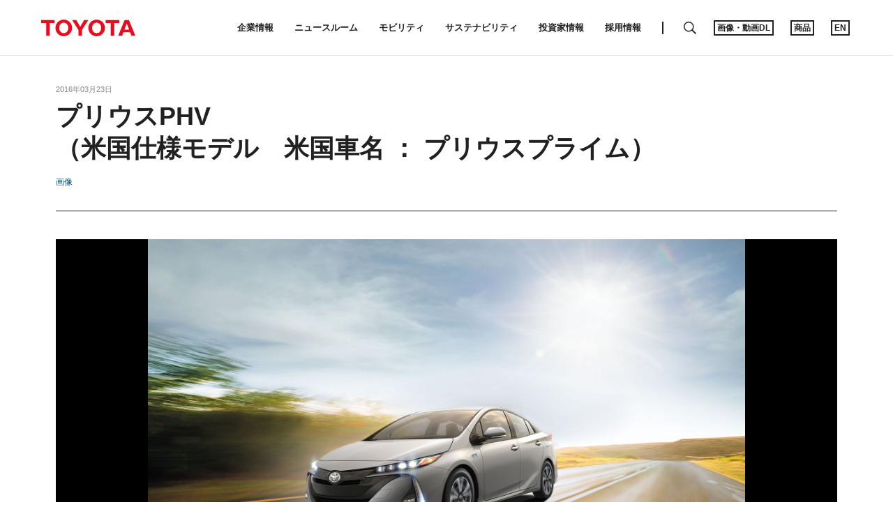

--- FILE ---
content_type: text/html;charset=UTF-8
request_url: https://global.toyota/jp/download/39187960
body_size: 2555
content:
<!DOCTYPE html>
<html lang="ja" dir="ltr">
<head>

	<meta charset="UTF-8" />
	<meta http-equiv="X-UA-Compatible" content="IE=edge">
	<meta name="keywords" content="Toyota" />
	<meta name="description" content="TOYOTAは、米国・ニューヨークで3月23日～4月3日に開催される2016年ニューヨーク国際オートショーにおいて、フルモデルチェンジを予定しているプリウスPHVを発表した。" />
	<meta name="copyright" content="(C) TOYOTA MOTOR CORPORATION. All Rights Reserved." />
	<meta name="robots" content="index, follow" />
	<meta name="author" content="TOYOTA MOTOR CORPORATION." />
	<meta name="format-detection" content="telephone=no" />
	<meta name="viewport" content="width=device-width, initial-scale=1, minimum-scale=1, maximum-scale=2, shrink-to-fit=no" />
	<meta name="cms-page-type" content="default" />

<meta property="og:locale" content="null">
	<meta property="fb:app_id" content="">
	<meta property="sitename" content="トヨタ自動車株式会社 公式企業サイト">
<title>プリウスPHV （米国仕様モデル　米国車名 ： プリウスプライム） | トヨタ自動車株式会社 公式企業サイト</title>
	<link rel="canonical" href="https://global.toyota/jp/download/39187960/" />
	<link rel="shortcut icon" href="/favicon.ico" />
	<link rel="apple-touch-icon-precomposed" href="/apple-touch-icon-precomposed.png">
	<script type="text/javascript" src="https://global.toyota/static/94ec144b7750a0c97e31d064b0b0dcfdbb5061178a9631"  ></script><script type="text/javascript">
	<!--
		(function(r2data) {
			dmp_r2_tags = r2data.tagList;
			dmp_r2_contentsid = r2data.contentsId;
		})({"contentsId":11435955,"tagList":["Toyota"]});
	//-->
	</script>
	<script type="text/javascript" src="/pages/_system/js/lib/jquery-3.3.1.min.js"></script>

	<script type="text/javascript" src="/include/js/tgn_webbeacon.js?v=2026012912"></script>
	
	<script type="application/json" id="article-data">
		{"title":{"pageTitle":"プリウスPHV （米国仕様モデル　米国車名 ： プリウスプライム） | トヨタ自動車株式会社 公式企業サイト","title":"プリウスPHV\r\n（米国仕様モデル　米国車名 ： プリウスプライム）","subTitle":"","jointStatement":"","isTitleEnabled":true},"dateStr":"2016年03月23日","tags":["画像"],"isAnnouncementDateEnabled":true,"siteCatalystKey":"/11435955/39186399"}</script>
	
	<script type="text/javascript" src="/pages/_system/js/download.bundle.js?v=2026012912"></script>

	<link rel="stylesheet" href="/pages/contents/css/normalize.css">
<link rel="stylesheet" href="/pages/contents/css/common.css">
<link rel="stylesheet" href="/pages/contents/css/common_jp.css">
<link rel="stylesheet" href="/pages/contents/css/parts.css">
<link rel="stylesheet" href="/pages/contents/css/parts_jp.css">
<link rel="stylesheet" href="/pages/contents/css/style_list_jp.css">
<link rel="stylesheet" href="/pages/contents/css/header_footer.css?v=2024050113">
<script type="text/javascript" src="/pages/_system/suggest/sug.js"></script>
<meta name="twitter:card" content="summary_large_image" /> <meta name="twitter:site" content="@TOYOTA_PR">
</head>
<body>

	<!-- header start -->
	<div id="header"></div>
<script type="text/javascript"><!--
	GT.navi.header.print();
//--></script>
<!-- /Header -->

	<!-- main start -->
	<div id="main">

		<!-- contents start -->
		<div id="contents">

			<!-- contents_inner start -->
			<div class="contents_inner">

				<!-- contents_body start -->
				<div class="contents_body">

					<!-- section start -->

					<div class="section html article_info">
	<div>
<p class="date">2016年03月23日</p>
<h1 class="title">プリウスPHV<br>（米国仕様モデル　米国車名 ： プリウスプライム）</h1>
<div class="article_tag">
<a href="#" data-searchable-tag>画像</a>
</div>
		
		<div class="share ">
	<div class="dl_items">
	
</div>
	<!-- AddThis Button BEGIN -->
	<div class="addthis_toolbox addthis_20x20_style">
<a class="addthis_button_facebook"><img class="follow" src="/pages/contents/image/icon_fb.png"></a>
		<a class="addthis_button_twitter"><img class="follow" src="/pages/contents/image/icon_tw.png"></a>
<a class="line_button" href="#" target="_blank"><img src="/pages/contents/image/linebutton.png" alt="LINEで送る"></a>
<a class="addthis_button_compact"><img src="/pages/contents/image/icon_addthis_other.png" alt="other"></a>
</div>
	<!-- AddThis Button END -->
</div>
</div>
</div>
<div class="section html">
						<div>
							<div class="dl_image_wrapper">
								<img src="/pages/news/images/2016/03/23/2220/20160323_01_07_s.jpg"  id="thumbnailImage" alt="プリウスPHV（米国仕様モデル　米国車名 ： プリウスプライム）" >
								</div>

							<div class="dl_bottom article_bottom">
								<div class="download_item clearfix">
									<div class="download_item_inner">
											<dl class="dl_detail">
												<dt>サイズ小</dt>
												<dd>
													155.7KB<span class="disp_ib resolution">1,920px × 1,040px</span>
													</dd>
											</dl>
											<div class="dl_items">
												<div class="dl_items_inner">
													<a href="#" class="download file_dl"  data-fieldid="39187958" data-filename="20160323_01_07_s.jpg" data-type="image">
														<span class="dl_items_text">ダウンロード</span>
													</a> 
												</div>
											</div>
										</div>
										<div class="download_item_inner">
											<dl class="dl_detail">
												<dt>サイズ大</dt>
												<dd>
													918.7KB<span class="disp_ib resolution">5,000px × 2,708px</span>
													</dd>
											</dl>
											<div class="dl_items">
												<div class="dl_items_inner">
													<a href="#" class="download file_dl" data-fieldid="39187959" data-filename="20160323_01_07.jpg" data-type="image">
														<span class="dl_items_text">ダウンロード</span>
													</a> 
												</div>
											</div>
										</div>
									</div>
							</div>
						</div>
					</div>

					<div class="section html">
	<h3 class="title">関連コンテンツ</h3>
	<div>
		<div class="grid_tile">
			<div class="grid_image">
				<a href="https://global.toyota/jp/detail/11435955" style="background-image: url('https://global.toyota/pages/news/images/2016/03/23/2220/20160323_01_t_w610.jpg');">
					<img src="https://global.toyota/pages/news/images/2016/03/23/2220/20160323_01_t_w610.jpg" alt="">
				</a>
			</div>
			<div class="grid_detail">
				<div class="datetime">2016年03月23日</div>
				<a class="grid_title" href="https://global.toyota/jp/detail/11435955">TOYOTA、ニューヨーク国際オートショーにフルモデルチェンジ予定のプリウスPHVを出展<br>-米国での車名は「プリウス プライム」-<span></span></a>
				<p class="grid_description">TOYOTAは、米国・ニューヨークで3月23日～4月3日に開催される2016年ニューヨーク国際オートショーにおいて、フルモデルチェンジを予定しているプリウスPHVを発表した。</p>
				<div class="grid_bottom">
					<span class="grid_tag">
<a href="#" data-searchable-tag>ニュースリリース</a>
</span>
				</div>
			</div>
		</div>
	</div>
</div>
</div>
				<!-- contents_body end -->

			</div>
			<!-- contents_inner end -->

		</div>
		<!-- contents end -->

	</div>
	<!-- main end -->

	<!-- footer -->
	<div id="footer"></div>
<script type="text/javascript"><!--
	GT.navi.footer.print();
//--></script>
<!-- /footer -->

	<div id="smartphone"></div>
	<div id="smartphone_image"></div>
	<div id="tablet"></div>
	<script type="text/javascript">
	<!--
	
		SCoutput_bc();
	
	//-->
	</script>
	<script type="text/javascript" src="/pages/search/jp/ss_suggest_config.js"></script></body>
</html>


--- FILE ---
content_type: text/css
request_url: https://global.toyota/pages/contents/css/parts_jp.css
body_size: 2107
content:
@charset "utf-8";ul.triangle>li:before,dl.triangle>dt:before,.subhead.triangle:before{content:"▽"}ul.triangle.black>li:before,dl.triangle.black>dt:before,.subhead.triangle.black:before{content:"▼" !important}.decoration_w_rhom:before,ul.decoration_w_rhom>li:before{content:"◇"}.decoration_b_rhom:before,ul.decoration_b_rhom>li:before{content:"◆"}ul.decoration_b_rhom:before{content:none}ul.decoration_w_square>li{list-style-type:none}ul.decoration_w_square>li:before,dl.decoration_w_square>dt:before,.decoration_w_square:before,ul.decoration_b_square>li:before,dl.decoration_b_square>dt:before,.decoration_b_square:before{content:"";display:inline-block;margin-right:.5em;margin-bottom:-0.1em;margin-left:-1.5em}ul.decoration_w_square>li:before,dl.decoration_w_square>dt:before,.decoration_w_square:before{width:1em;height:1em;width:calc(1em - 2px);height:calc(1em - 2px);background-color:#fff;border:1px solid #555}ul.decoration_b_square>li:before,dl.decoration_b_square>dt:before,.decoration_b_square:before{width:1em;height:1em;background-color:#555}ul.decoration_w_square:before,dl.decoration_w_square:before,ul.decoration_b_square:before,dl.decoration_b_square:before{content:none}.decoration_lb:before{content:"【"}.decoration_lb:after{content:"】"}.section .square_bracket_jp:before{content:"［"}.section .square_bracket_jp:after{content:"］"}.section .shell_bracket:before{content:"〔"}.section .shell_bracket:after{content:"〕"}.decoration_parentheses:before,.parenthesesl:before{content:"（"}.decoration_parentheses:after,.parenthesesr:after{content:"）"}.decoration_inequality:before{content:"\00ff1c"}.decoration_inequality:after{content:"\00ff1e"}.decoration_aquo:before,.decoration_laquo:before{content:"\00300a"}.decoration_aquo:after,.decoration_raquo:after{content:"\00300b"}.decoration_aquo_em:before{content:"≪"}.decoration_aquo_em:after{content:"≫"}.decoration_hyphen:before,ul.decoration_hyphen>li:before{content:"－"}.wave_dash:before,.wave_dash:after{content:"\00ff5e"}.colon:after{content:"\0000A0：\0000A0";padding-right:0}.h_colon:after{content:"\0000A0："}ul.decoration_w_rhom:before,ul.decoration_b_rhom:before,ul.decoration_hyphen:before{content:none}ul.triangle,.decoration_w_rhom,.decoration_b_rhom,ul.decoration_w_rhom,ul.decoration_b_rhom,.decoration_w_square,.decoration_b_square,ul.decoration_w_square,ul.decoration_b_square,.decoration_hyphen,ul.decoration_hyphen{padding-left:1.5em}.decoration_w_rhom:before,.decoration_b_rhom:before,.decoration_position:before,.decoration_hyphen:before{margin-left:-1.5em;padding-right:.5em}dl.triangle{margin-left:1.5em}dl.decoration_w_square>dt:before,dl.decoration_b_square>dt:before,dl.triangle>dt:before{float:left;text-indent:-1.5em}dl.decoration_w_square>dt:before,dl.decoration_b_square>dt:before{margin-top:4px}#contents .contents_body .section .alpha_font{font-family:YuGothic,"Yu Gothic","游ゴシック体","游ゴシック","Hiragino Kaku Gothic ProN","HiraKakuPro-W3",sans-serif}@media all and (-ms-high-contrast:none){#contents .contents_body .section .alpha_font{font-family:sans-serif}}dl.def_reset dt:after{content:"\0000A0："}dl.def_inline dt:after,dl.def_inline_block dt:after{content:"\0000A0：\0000A0";padding:0}td li{padding-top:3px}li.nospace_li,td li.nospace_li{padding-top:0}td.triangle>ul>li:before,ul.triangle>li:before{float:left}td.triangle>ul>li:before{margin-left:-1.5em}ul.triangle>li:before{text-indent:-1.5em}ul.decoration_w_rhom>li,ul.decoration_b_rhom>li,ul.decoration_w_square>li,ul.decoration_hyphen>li,ul.triangle>li{list-style-type:none}ul.decoration_b_rhom>li:before,ul.decoration_w_rhom>li:before,ul.decoration_hyphen>li:before{text-indent:-1.5em;float:left}ol.def_list{padding-left:2em}ol.def_list.list_ten{padding-left:2.5em}ol.normal_num,ol.normal_num_p,ol.circled_num,ol.alphabet_list{padding-left:2em}ol.normal_num_p.list_ten{padding-left:2.5em}ol.blankets_num{padding-left:2.5em}ol.blankets_num.list_ten{padding-left:3em}ol.def_list>li,ol.normal_num>li,ol.blankets_num>li,ol.circled_num>li,ol.alphabet_list>li{list-style-type:none}ol.def_list>li:before,ol.normal_num>li:before,ol.circled_num>li:before,ol.alphabet_list>li:before,ol.blankets_num>li:before{float:left;text-align:right}ol.normal_num>li:before,ol.circled_num>li:before,ol.alphabet_list>li:before{margin-left:-0.5em;padding-right:.5em}ol.def_list>li:before{text-indent:-2em}ol.def_list.list_ten>li:before{text-indent:-2.5em}ol.normal_num>li:before,ol.circled_num>li:before,ol.alphabet_list>li:before{text-indent:-2em}ol.blankets_num>li:before{text-indent:-3em}ol.blankets_num.list_ten>li:before{text-indent:-3.5em}.num_position li:before{margin-left:-2em}.num_position li{padding-left:2em}ol.normal_num .text_underline.num_list,ol.normal_num_p .text_underline.num_list,ol.circled_num .text_underline.num_list,ol.alphabet_list .text_underline.num_list,ol.def_list .text_underline.num_list{margin-left:-2em;padding-left:2em}ol.def_list.list_ten .text_underline.num_list,ol.blankets_num .text_underline.num_list{margin-left:-2.5em;padding-left:2.5em}ol.blankets_num.list_ten .text_underline.num_list{margin-left:-3em;padding-left:3em}.text_underline.num_list_indent{margin-left:-2em;padding-left:2em}ol.blankets_num>li>span.text_underline.num_list{margin-left:-2.5em;padding-left:3em}.search_tag dt{width:8.5em;min-width:8.5em}.search_tag dd{width:80%;width:calc(100% - 8.5em)}@media screen and (max-width:599px){.search_tag dt,.search_tag dd{width:100%}}.article_tag,.grid_tag{letter-spacing:-0.3em}.newsTBL.results th{font-weight:bold;white-space:nowrap}.newsTBL.results th.pass_biz{font-weight:normal}.newsTBL.results tbody td,.newsTBL.production_planning tbody td{padding:8px 4px}.newsTBL.results tbody td .units,.newsTBL.results tbody td .ratio,.newsTBL.production_planning tbody td .units,.newsTBL.production_planning tbody td .ratio{display:table-cell;text-align:right;white-space:nowrap}.newsTBL.results tbody td .units,.newsTBL.production_planning tbody td .units{width:100%;min-width:80px}.newsTBL.results tbody td .ratio,.newsTBL.production_planning tbody td .ratio{width:100%;min-width:62px}.notes.results{width:100%}.notes.production_planning{width:760px}.notes.results th,.notes.production_planning th{width:80px;padding-top:.3em;padding-right:.5em;text-align:right;vertical-align:top;font-weight:normal;white-space:nowrap}.notes.results td dl,.notes.production_planning td dl{margin-top:0}.notes.results td dl.newsTBL_term dt{float:left}@media screen and (max-width:599px){.notes.results th{width:40px}.notes.results td dl.newsTBL_term dt{float:none}}.notes.results td dl.newsTBL_term dt,.notes.results td dl.newsTBL_term dd{padding-top:.25em}.notes.results td dl.newsTBL_term dt:after{content:"：";padding:0 1em}.results_text dt{width:120px;padding:7px;border:1px solid #e0e0e0;background-color:#f5f5f5;font-weight:bold;text-align:center;white-space:nowrap}.results_text dt.ls_2{display:inline-block;white-space:nowrap}.results_text dd{margin-left:20px}.results_text dd p:first-child{margin-top:5px}.results_text dd table.notes{float:right;margin-bottom:1em}.results_text dd table.notes th{vertical-align:top;font-weight:normal}.results_text dd table.notes+p{clear:both}.results_text dd p.attention{text-align:right}.attention:before,.attention_normal:before{content:"※"}.attention.aster:before{content:"＊"}.attention.circle:before{content:"〇"}.attention_normal{padding-left:1.5em}.attention_normal:before{margin-left:-1.5em;padding-right:.5em}.vehicle_detail div.title_decoration_inequality{margin-left:-1.5em;margin-top:.7em}.text_table th{text-align:right;font-weight:normal;white-space:nowrap}.text_table th,.text_table td{padding-bottom:.5em;vertical-align:top}.text_table.no_pdgb th{padding-bottom:0}.text_table td{margin-bottom:.5em}.text_table th>div{float:left}.text_table th:before,.text_table th:after{content:" ";display:table}.text_table th:after{clear:both}.text_table .colon div{padding-right:5px}.text_table .colon:after{clear:none;margin-right:5px}@media screen and (max-width:599px){.text_table th,.text_table td{display:block}.text_table th{text-align:left}.text_table td{padding-left:1.5em}}.ls_1{display:inline-block;margin-right:-1em;letter-spacing:1em}.ls_1_v2{letter-spacing:1em}.ls_2{display:inline-block;margin-right:-2em;letter-spacing:2em}.ls_2_v2{letter-spacing:2em}.space2em{display:inline-block;letter-spacing:2em;margin-right:-2em;white-space:nowrap}.space05em{display:inline-block;letter-spacing:.5em;margin-right:-0.5em;white-space:nowrap}.space15em{display:inline-block;letter-spacing:1.5em;margin-right:-1.5em;white-space:nowrap}.space025em{display:inline-block;letter-spacing:.25em;margin-right:-0.25em;white-space:nowrap}.vertical_end{text-align:right}#main .vertically_center{vertical-align:middle}.vertically{min-width:1.6em;text-align:left;-ms-writing-mode:tb-rl;-webkit-writing-mode:vertical-rl;writing-mode:vertical-rl}_::-webkit-full-page-media,_:future,:root .vertically{display:block}.vertically_center .vertically{margin:auto;text-align:center}.related_release ul{list-style-type:disc}.related_release ul li{margin-bottom:1em}.hero_area .hero_tag,.picks_area .picks_tag{letter-spacing:-0.3em}

--- FILE ---
content_type: application/javascript
request_url: https://global.toyota/pages/_system/suggest/sug_view.js
body_size: 664
content:
/**
 * Copyright MARS FLAG Corporation. All rights reserved.
 *
 * http://www.marsflag.com/
 * 2017.11.13 AN
 */
window.MF_suggest_tmpl=function(e,n){var t=function(e,n){for(var t="",r=n.replace(/　/g," "),o=new RegExp(r,"gi"),p=0;p<e.length;p++)t=e.replace(o,"<em>$&</em>");return t};void 0==e&&(e={});try{var r=[];r.p=r.push,function(){var n=e.prefix,o=e.handler,p=e.data,s=document.getElementById("MF_form_phrase").value;r.p('<ul class="group_sug_word">\n'),p&&p.length;var c=0;c=p.length>5?5:p.length;for(var a=0;a<c;a++){r.p('<li class="sug_word suggest_row_'),r.p(a%2),r.p('"\n\tid="'),r.p(n),r.p(a),r.p('"\n\tonmouseover="try{'),r.p(o),r.p(".focus("),r.p(a),r.p(');}catch(e){}"\n\tonmousedown="try{'),r.p(o),r.p('.suggest_mousedown(event);}catch(e){}"\n\tonclick="try{'),r.p(o),r.p('.suggest_click(event);}catch(e){}"\n\n>');var g=p[a].word,l=t(g,s);r.p("<span>"),r.p(l),r.p("</span></li>")}r.p("</ul>\n")}()}catch(e){return {exception:e,message:"An exception occurred while excuting template. Error type: "+e.name+". Error message: "+e.message}}var o=r.join("");return void 0!==n&&("string"==typeof n&&(n=document.getElementById(n)),n.innerHTML=o),o};
